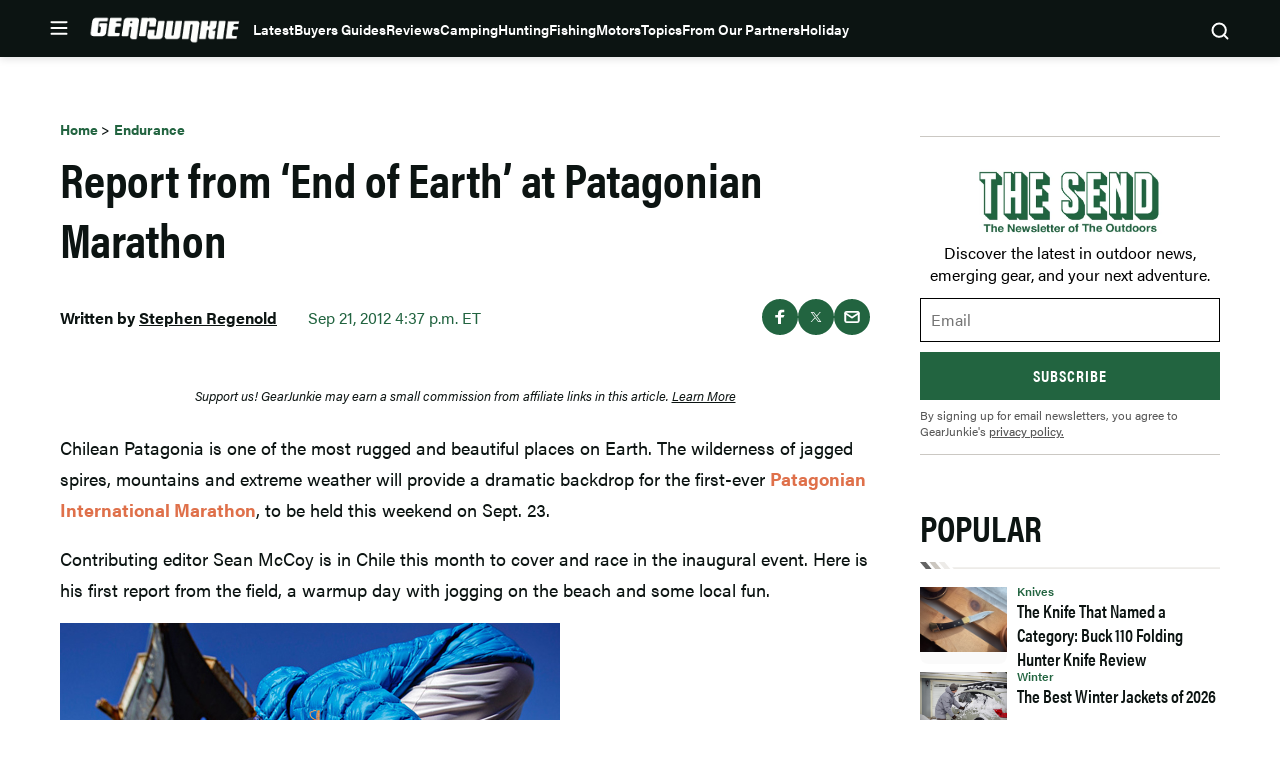

--- FILE ---
content_type: text/html; charset=utf-8
request_url: https://www.google.com/recaptcha/api2/aframe
body_size: 267
content:
<!DOCTYPE HTML><html><head><meta http-equiv="content-type" content="text/html; charset=UTF-8"></head><body><script nonce="o5yan4pwI2QKPJJLT8OPDw">/** Anti-fraud and anti-abuse applications only. See google.com/recaptcha */ try{var clients={'sodar':'https://pagead2.googlesyndication.com/pagead/sodar?'};window.addEventListener("message",function(a){try{if(a.source===window.parent){var b=JSON.parse(a.data);var c=clients[b['id']];if(c){var d=document.createElement('img');d.src=c+b['params']+'&rc='+(localStorage.getItem("rc::a")?sessionStorage.getItem("rc::b"):"");window.document.body.appendChild(d);sessionStorage.setItem("rc::e",parseInt(sessionStorage.getItem("rc::e")||0)+1);localStorage.setItem("rc::h",'1767364088802');}}}catch(b){}});window.parent.postMessage("_grecaptcha_ready", "*");}catch(b){}</script></body></html>

--- FILE ---
content_type: application/javascript
request_url: https://gearjunkie.com/wp-content/themes/ldm-theme/js/webp-link-fix.js?ver=1.6.38
body_size: 1379
content:
/**
 * WebP Link Fix - Optimized JavaScript solution
 * Fixes href attributes in anchor tags that point to cropped WebP images
 * by removing size dimensions and converting back to original format
 */
( function() {
	'use strict';

	// Configuration
	const CONFIG = {
		// Pattern to match cropped WebP images with dimensions (e.g., image-850x410.webp)
		webpPattern: /-(\d+x\d+)\.webp$/i,
		// Also match other cropped image patterns
		croppedPattern: /-(\d+x\d+)\.(jpg|jpeg|png|webp)$/i,
		// Supported image extensions to check
		imageExtensions: /\.(jpg|jpeg|png|webp)$/i,
		// Selector for anchor tags to process
		anchorSelector: 'a[href]',
		// Performance optimization - only process visible links
		processVisibleOnly: false, // Disable for debugging
	};

	/**
	 * Check if a URL is an image
	 *
	 * @param {string} url - The URL to check
	 * @return {boolean} True if URL is an image
	 */
	function isImageUrl( url ) {
		return CONFIG.imageExtensions.test( url );
	}

	/**
	 * Fix a single href URL by removing size dimensions
	 *
	 * @param {string} href - The href URL
	 * @return {string|null} Fixed URL or null if no fix needed
	 */
	function fixImageUrl( href ) {
		// Only process if it's an image URL
		if ( ! isImageUrl( href ) ) {
			return null;
		}

		// Check if it matches the cropped WebP pattern
		if ( CONFIG.webpPattern.test( href ) ) {
			// Remove the size dimensions and convert back to original format
			// e.g., image-850x410.webp -> image.jpg
			const fixedUrl = href.replace( CONFIG.webpPattern, function() {
				// Convert back to .jpg (most common original format)
				return '.jpg';
			} );
			return fixedUrl;
		}

		// Check if it matches any cropped image pattern
		if ( CONFIG.croppedPattern.test( href ) ) {
			// Remove the size dimensions and convert back to original format
			// e.g., image-850x410.jpg -> image.jpg
			const fixedUrl = href.replace( CONFIG.croppedPattern, function( match, dimensions, extension ) {
				// Keep the original extension
				return '.' + extension;
			} );
			return fixedUrl;
		}

		return null;
	}

	/**
	 * Process a single anchor element
	 *
	 * @param {HTMLAnchorElement} anchor - The anchor element to process
	 */
	function processAnchor( anchor ) {
		const originalHref = anchor.getAttribute( 'href' );
		if ( ! originalHref ) {
			return;
		}

		const fixedHref = fixImageUrl( originalHref );
		if ( fixedHref && fixedHref !== originalHref ) {
			anchor.setAttribute( 'href', fixedHref );
			// Optional: Add a data attribute to track the fix
			anchor.setAttribute( 'data-webp-fixed', 'true' );
		}
	}

	/**
	 * Main processing function - optimized for performance
	 */
	function processAllAnchors() {
		// Use querySelectorAll for better performance than getElementsByTagName
		const anchors = document.querySelectorAll( CONFIG.anchorSelector );

		// Process in batches to avoid blocking the main thread
		const batchSize = 50;
		let currentIndex = 0;

		function processBatch() {
			const endIndex = Math.min( currentIndex + batchSize, anchors.length );

			for ( let i = currentIndex; i < endIndex; i++ ) {
				const anchor = anchors[ i ];

				// Skip if already processed
				if ( anchor.hasAttribute( 'data-webp-fixed' ) ) {
					continue;
				}

				// Optional: Only process visible elements for better performance
				if ( CONFIG.processVisibleOnly && ! isElementVisible( anchor ) ) {
					continue;
				}

				processAnchor( anchor );
			}

			currentIndex = endIndex;

			// Continue processing in next frame if there are more elements
			if ( currentIndex < anchors.length ) {
				requestAnimationFrame( processBatch );
			}
		}

		// Start processing
		processBatch();
	}

	/**
	 * Check if an element is visible (simple implementation)
	 *
	 * @param {HTMLElement} element - The element to check
	 * @return {boolean} True if element is visible
	 */
	function isElementVisible( element ) {
		const rect = element.getBoundingClientRect();
		return rect.width > 0 && rect.height > 0;
	}

	/**
	 * Initialize the fix when DOM is ready
	 */
	function init() {
		// Run immediately if DOM is already ready
		if ( document.readyState === 'loading' ) {
			document.addEventListener( 'DOMContentLoaded', processAllAnchors );
		} else {
			processAllAnchors();
		}

		// Also run after a short delay to catch dynamically loaded content
		setTimeout( function() {
			processAllAnchors();
		}, 100 );
	}

	// Start the fix
	init();

	// Optional: Expose for debugging
	// eslint-disable-next-line no-console
	if ( window.DEBUG_WEBP_FIX ) {
		window.webpLinkFix = {
			processAllAnchors,
			fixImageUrl,
			isImageUrl,
		};
		// eslint-disable-next-line no-console
		console.log( 'WebP Link Fix: Debug mode enabled. Use window.webpLinkFix to access methods.' );
	}
}() );


--- FILE ---
content_type: application/javascript; charset=UTF-8
request_url: https://gearjunkie.com/cdn-cgi/challenge-platform/scripts/jsd/main.js
body_size: 4628
content:
window._cf_chl_opt={uYln4:'g'};~function(o3,i,W,f,K,R,F,M){o3=g,function(C,P,oB,o2,L,d){for(oB={C:223,P:252,L:206,d:201,h:154,s:143,c:222,e:159,j:191,Y:221},o2=g,L=C();!![];)try{if(d=parseInt(o2(oB.C))/1*(-parseInt(o2(oB.P))/2)+parseInt(o2(oB.L))/3*(parseInt(o2(oB.d))/4)+-parseInt(o2(oB.h))/5+parseInt(o2(oB.s))/6*(-parseInt(o2(oB.c))/7)+parseInt(o2(oB.e))/8+parseInt(o2(oB.j))/9+parseInt(o2(oB.Y))/10,P===d)break;else L.push(L.shift())}catch(h){L.push(L.shift())}}(o,143252),i=this||self,W=i[o3(208)],f={},f[o3(213)]='o',f[o3(234)]='s',f[o3(211)]='u',f[o3(227)]='z',f[o3(207)]='n',f[o3(257)]='I',f[o3(233)]='b',K=f,i[o3(228)]=function(C,P,L,h,oh,od,oN,o8,j,Y,J,Z,I,Q){if(oh={C:216,P:241,L:165,d:216,h:139,s:190,c:210,e:139,j:205,Y:229,J:195,Z:160,I:142},od={C:258,P:195,L:170},oN={C:169,P:153,L:256,d:146},o8=o3,P===null||void 0===P)return h;for(j=S(P),C[o8(oh.C)][o8(oh.P)]&&(j=j[o8(oh.L)](C[o8(oh.d)][o8(oh.P)](P))),j=C[o8(oh.h)][o8(oh.s)]&&C[o8(oh.c)]?C[o8(oh.e)][o8(oh.s)](new C[(o8(oh.c))](j)):function(O,o9,X){for(o9=o8,O[o9(od.C)](),X=0;X<O[o9(od.P)];O[X]===O[X+1]?O[o9(od.L)](X+1,1):X+=1);return O}(j),Y='nAsAaAb'.split('A'),Y=Y[o8(oh.j)][o8(oh.Y)](Y),J=0;J<j[o8(oh.J)];Z=j[J],I=V(C,P,Z),Y(I)?(Q=I==='s'&&!C[o8(oh.Z)](P[Z]),o8(oh.I)===L+Z?s(L+Z,I):Q||s(L+Z,P[Z])):s(L+Z,I),J++);return h;function s(O,X,o7){o7=g,Object[o7(oN.C)][o7(oN.P)][o7(oN.L)](h,X)||(h[X]=[]),h[X][o7(oN.d)](O)}},R=o3(167)[o3(140)](';'),F=R[o3(205)][o3(229)](R),i[o3(178)]=function(C,P,os,oo,L,h,s,j){for(os={C:163,P:195,L:166,d:146,h:238},oo=o3,L=Object[oo(os.C)](P),h=0;h<L[oo(os.P)];h++)if(s=L[h],s==='f'&&(s='N'),C[s]){for(j=0;j<P[L[h]][oo(os.P)];-1===C[s][oo(os.L)](P[L[h]][j])&&(F(P[L[h]][j])||C[s][oo(os.d)]('o.'+P[L[h]][j])),j++);}else C[s]=P[L[h]][oo(os.h)](function(Y){return'o.'+Y})},M=function(oQ,oI,oZ,oJ,oY,op,P,L,d){return oQ={C:147,P:155},oI={C:164,P:164,L:164,d:146,h:164,s:164,c:158,e:199,j:164},oZ={C:195},oJ={C:209},oY={C:195,P:199,L:169,d:153,h:256,s:169,c:153,e:256,j:153,Y:256,J:209,Z:146,I:209,Q:146,O:146,X:146,G:164,A:146,U:169,E:153,k:256,y:209,n:146,z:209,b:146,o0:164,o1:146,oJ:146,oZ:146,oI:158},op=o3,P=String[op(oQ.C)],L={'h':function(h,oe){return oe={C:177,P:199},h==null?'':L.g(h,6,function(s,om){return om=g,om(oe.C)[om(oe.P)](s)})},'g':function(s,j,Y,oC,J,Z,I,Q,O,X,G,A,U,E,y,z,o0,o1){if(oC=op,null==s)return'';for(Z={},I={},Q='',O=2,X=3,G=2,A=[],U=0,E=0,y=0;y<s[oC(oY.C)];y+=1)if(z=s[oC(oY.P)](y),Object[oC(oY.L)][oC(oY.d)][oC(oY.h)](Z,z)||(Z[z]=X++,I[z]=!0),o0=Q+z,Object[oC(oY.s)][oC(oY.c)][oC(oY.e)](Z,o0))Q=o0;else{if(Object[oC(oY.L)][oC(oY.j)][oC(oY.Y)](I,Q)){if(256>Q[oC(oY.J)](0)){for(J=0;J<G;U<<=1,E==j-1?(E=0,A[oC(oY.Z)](Y(U)),U=0):E++,J++);for(o1=Q[oC(oY.I)](0),J=0;8>J;U=o1&1.41|U<<1.22,j-1==E?(E=0,A[oC(oY.Q)](Y(U)),U=0):E++,o1>>=1,J++);}else{for(o1=1,J=0;J<G;U=U<<1|o1,j-1==E?(E=0,A[oC(oY.O)](Y(U)),U=0):E++,o1=0,J++);for(o1=Q[oC(oY.I)](0),J=0;16>J;U=o1&1|U<<1,j-1==E?(E=0,A[oC(oY.X)](Y(U)),U=0):E++,o1>>=1,J++);}O--,0==O&&(O=Math[oC(oY.G)](2,G),G++),delete I[Q]}else for(o1=Z[Q],J=0;J<G;U=o1&1.28|U<<1,j-1==E?(E=0,A[oC(oY.A)](Y(U)),U=0):E++,o1>>=1,J++);Q=(O--,0==O&&(O=Math[oC(oY.G)](2,G),G++),Z[o0]=X++,String(z))}if(''!==Q){if(Object[oC(oY.U)][oC(oY.E)][oC(oY.k)](I,Q)){if(256>Q[oC(oY.J)](0)){for(J=0;J<G;U<<=1,j-1==E?(E=0,A[oC(oY.A)](Y(U)),U=0):E++,J++);for(o1=Q[oC(oY.y)](0),J=0;8>J;U=1.65&o1|U<<1.87,j-1==E?(E=0,A[oC(oY.n)](Y(U)),U=0):E++,o1>>=1,J++);}else{for(o1=1,J=0;J<G;U=U<<1.64|o1,E==j-1?(E=0,A[oC(oY.A)](Y(U)),U=0):E++,o1=0,J++);for(o1=Q[oC(oY.z)](0),J=0;16>J;U=U<<1|o1&1,j-1==E?(E=0,A[oC(oY.b)](Y(U)),U=0):E++,o1>>=1,J++);}O--,O==0&&(O=Math[oC(oY.o0)](2,G),G++),delete I[Q]}else for(o1=Z[Q],J=0;J<G;U=1&o1|U<<1.14,j-1==E?(E=0,A[oC(oY.o1)](Y(U)),U=0):E++,o1>>=1,J++);O--,0==O&&G++}for(o1=2,J=0;J<G;U=1&o1|U<<1.67,j-1==E?(E=0,A[oC(oY.oJ)](Y(U)),U=0):E++,o1>>=1,J++);for(;;)if(U<<=1,j-1==E){A[oC(oY.oZ)](Y(U));break}else E++;return A[oC(oY.oI)]('')},'j':function(h,oP){return oP=op,h==null?'':h==''?null:L.i(h[oP(oZ.C)],32768,function(s,oL){return oL=oP,h[oL(oJ.C)](s)})},'i':function(s,j,Y,oi,J,Z,I,Q,O,X,G,A,U,E,y,z,o1,o0){for(oi=op,J=[],Z=4,I=4,Q=3,O=[],A=Y(0),U=j,E=1,X=0;3>X;J[X]=X,X+=1);for(y=0,z=Math[oi(oI.C)](2,2),G=1;z!=G;o0=U&A,U>>=1,0==U&&(U=j,A=Y(E++)),y|=(0<o0?1:0)*G,G<<=1);switch(y){case 0:for(y=0,z=Math[oi(oI.P)](2,8),G=1;G!=z;o0=A&U,U>>=1,U==0&&(U=j,A=Y(E++)),y|=(0<o0?1:0)*G,G<<=1);o1=P(y);break;case 1:for(y=0,z=Math[oi(oI.L)](2,16),G=1;G!=z;o0=A&U,U>>=1,U==0&&(U=j,A=Y(E++)),y|=G*(0<o0?1:0),G<<=1);o1=P(y);break;case 2:return''}for(X=J[3]=o1,O[oi(oI.d)](o1);;){if(E>s)return'';for(y=0,z=Math[oi(oI.h)](2,Q),G=1;G!=z;o0=U&A,U>>=1,U==0&&(U=j,A=Y(E++)),y|=G*(0<o0?1:0),G<<=1);switch(o1=y){case 0:for(y=0,z=Math[oi(oI.C)](2,8),G=1;G!=z;o0=A&U,U>>=1,U==0&&(U=j,A=Y(E++)),y|=(0<o0?1:0)*G,G<<=1);J[I++]=P(y),o1=I-1,Z--;break;case 1:for(y=0,z=Math[oi(oI.s)](2,16),G=1;G!=z;o0=U&A,U>>=1,0==U&&(U=j,A=Y(E++)),y|=(0<o0?1:0)*G,G<<=1);J[I++]=P(y),o1=I-1,Z--;break;case 2:return O[oi(oI.c)]('')}if(Z==0&&(Z=Math[oi(oI.h)](2,Q),Q++),J[o1])o1=J[o1];else if(I===o1)o1=X+X[oi(oI.e)](0);else return null;O[oi(oI.d)](o1),J[I++]=X+o1[oi(oI.e)](0),Z--,X=o1,0==Z&&(Z=Math[oi(oI.j)](2,Q),Q++)}}},d={},d[op(oQ.P)]=L.h,d}(),v();function g(p,m,C){return C=o(),g=function(P,L,i){return P=P-139,i=C[P],i},g(p,m)}function H(C,P,oT,o4){return oT={C:141,P:169,L:247,d:256,h:166,s:200},o4=o3,P instanceof C[o4(oT.C)]&&0<C[o4(oT.C)][o4(oT.P)][o4(oT.L)][o4(oT.d)](P)[o4(oT.h)](o4(oT.s))}function N(L,d,g0,ox,h,s,c){if(g0={C:217,P:225,L:168,d:156,h:175,s:197,c:168,e:176,j:179,Y:184,J:189,Z:176},ox=o3,h=ox(g0.C),!L[ox(g0.P)])return;d===ox(g0.L)?(s={},s[ox(g0.d)]=h,s[ox(g0.h)]=L.r,s[ox(g0.s)]=ox(g0.c),i[ox(g0.e)][ox(g0.j)](s,'*')):(c={},c[ox(g0.d)]=h,c[ox(g0.h)]=L.r,c[ox(g0.s)]=ox(g0.Y),c[ox(g0.J)]=d,i[ox(g0.Z)][ox(g0.j)](c,'*'))}function B(ou,of,C){return ou={C:174,P:193},of=o3,C=i[of(ou.C)],Math[of(ou.P)](+atob(C.t))}function D(C,P,oU,or,oA,oG,oK,L,d,h){oU={C:174,P:230,L:183,d:255,h:192,s:203,c:224,e:186,j:212,Y:225,J:151,Z:204,I:187,Q:245,O:220,X:194,G:225,A:148,U:155,E:215},or={C:188},oA={C:185,P:168,L:149},oG={C:151},oK=o3,L=i[oK(oU.C)],console[oK(oU.P)](i[oK(oU.L)]),d=new i[(oK(oU.d))](),d[oK(oU.h)](oK(oU.s),oK(oU.c)+i[oK(oU.L)][oK(oU.e)]+oK(oU.j)+L.r),L[oK(oU.Y)]&&(d[oK(oU.J)]=5e3,d[oK(oU.Z)]=function(oH){oH=oK,P(oH(oG.C))}),d[oK(oU.I)]=function(oV){oV=oK,d[oV(oA.C)]>=200&&d[oV(oA.C)]<300?P(oV(oA.P)):P(oV(oA.L)+d[oV(oA.C)])},d[oK(oU.Q)]=function(oS){oS=oK,P(oS(or.C))},h={'t':B(),'lhr':W[oK(oU.O)]&&W[oK(oU.O)][oK(oU.X)]?W[oK(oU.O)][oK(oU.X)]:'','api':L[oK(oU.G)]?!![]:![],'payload':C},d[oK(oU.A)](M[oK(oU.U)](JSON[oK(oU.E)](h)))}function a(d,h,oE,oR,s,c,j,Y,J,Z,I,Q){if(oE={C:144,P:184,L:174,d:224,h:183,s:186,c:242,e:150,j:255,Y:192,J:203,Z:151,I:204,Q:180,O:183,X:243,G:198,A:251,U:253,E:183,k:232,y:236,n:173,z:172,b:181,o0:156,o1:239,ok:148,oy:155},oR=o3,!x(.01))return![];c=(s={},s[oR(oE.C)]=d,s[oR(oE.P)]=h,s);try{j=i[oR(oE.L)],Y=oR(oE.d)+i[oR(oE.h)][oR(oE.s)]+oR(oE.c)+j.r+oR(oE.e),J=new i[(oR(oE.j))](),J[oR(oE.Y)](oR(oE.J),Y),J[oR(oE.Z)]=2500,J[oR(oE.I)]=function(){},Z={},Z[oR(oE.Q)]=i[oR(oE.O)][oR(oE.X)],Z[oR(oE.G)]=i[oR(oE.O)][oR(oE.A)],Z[oR(oE.U)]=i[oR(oE.E)][oR(oE.k)],Z[oR(oE.y)]=i[oR(oE.E)][oR(oE.n)],I=Z,Q={},Q[oR(oE.z)]=c,Q[oR(oE.b)]=I,Q[oR(oE.o0)]=oR(oE.o1),J[oR(oE.ok)](M[oR(oE.oy)](Q))}catch(O){}}function V(C,P,L,oa,o5,h){o5=(oa={C:244,P:139,L:152,d:139,h:240},o3);try{return P[L][o5(oa.C)](function(){}),'p'}catch(s){}try{if(null==P[L])return void 0===P[L]?'u':'x'}catch(e){return'i'}return C[o5(oa.P)][o5(oa.L)](P[L])?'a':P[L]===C[o5(oa.d)]?'C':!0===P[L]?'T':!1===P[L]?'F':(h=typeof P[L],o5(oa.h)==h?H(C,P[L])?'N':'f':K[h]||'?')}function o(g1){return g1='getPrototypeOf,addEventListener,TbVa1,62aEvpbs,chlApiRumWidgetAgeMs,body,XMLHttpRequest,call,bigint,sort,contentWindow,Array,split,Function,d.cookie,12BRIupi,msg,loading,push,fromCharCode,send,http-code:,/invisible/jsd,timeout,isArray,hasOwnProperty,980765LSFkxQ,DbrlO,source,readyState,join,2057696PtIpJZ,isNaN,clientInformation,tabIndex,keys,pow,concat,indexOf,_cf_chl_opt;mhsH6;xkyRk9;FTrD2;leJV9;BCMtt1;sNHpA9;GKPzo4;AdbX0;REiSI4;xriGD7;jwjCc3;agiDh2;MQCkM2;mlwE4;kuIdX1;aLEay4;cThi2,success,prototype,splice,display: none,errorInfoObject,HkTQ2,__CF$cv$params,sid,parent,JGFt$8oD6ALV5CclIazyM0rjxPvqY2wSsUpO-fNRd+T4XZK1gkE7BimbnheQuHW39,kuIdX1,postMessage,chlApiSitekey,chctx,style,_cf_chl_opt,error,status,uYln4,onload,xhr-error,detail,from,893727hKLaMz,open,floor,href,length,iframe,event,chlApiUrl,charAt,[native code],4Dicado,contentDocument,POST,ontimeout,includes,131334HxUagz,number,document,charCodeAt,Set,undefined,/jsd/oneshot/d39f91d70ce1/0.04797901763500749:1767360271:udya005ZyIkIQQUHk0XrRhL3msmfHJgt-q7sbuuDCfU/,object,onreadystatechange,stringify,Object,cloudflare-invisible,error on cf_chl_props,createElement,location,770570PxuRBt,25914wDVfeL,4211mTOZWr,/cdn-cgi/challenge-platform/h/,api,random,symbol,mlwE4,bind,log,removeChild,kgZMo4,boolean,string,navigator,chlApiClientVersion,now,map,jsd,function,getOwnPropertyNames,/b/ov1/0.04797901763500749:1767360271:udya005ZyIkIQQUHk0XrRhL3msmfHJgt-q7sbuuDCfU/,gwUy0,catch,onerror,DOMContentLoaded,toString,appendChild'.split(','),o=function(){return g1},o()}function x(C,oO,oW){return oO={C:226},oW=o3,Math[oW(oO.C)]()<C}function S(C,ov,o6,P){for(ov={C:165,P:163,L:249},o6=o3,P=[];null!==C;P=P[o6(ov.C)](Object[o6(ov.P)](C)),C=Object[o6(ov.L)](C));return P}function T(oX,oq,C,P,L){return oX={C:193,P:237},oq=o3,C=3600,P=B(),L=Math[oq(oX.C)](Date[oq(oX.P)]()/1e3),L-P>C?![]:!![]}function v(ob,oz,oy,oF,C,P,L,d,h){if(ob={C:174,P:225,L:157,d:145,h:250,s:246,c:214},oz={C:157,P:145,L:214},oy={C:218},oF=o3,C=i[oF(ob.C)],!C)return;if(!T())return;(P=![],L=C[oF(ob.P)]===!![],d=function(ol,s){if(ol=oF,!P){if(P=!![],!T())return;s=l(),D(s.r,function(c){N(C,c)}),s.e&&a(ol(oy.C),s.e)}},W[oF(ob.L)]!==oF(ob.d))?d():i[oF(ob.h)]?W[oF(ob.h)](oF(ob.s),d):(h=W[oF(ob.c)]||function(){},W[oF(ob.c)]=function(oM){oM=oF,h(),W[oM(oz.C)]!==oM(oz.P)&&(W[oM(oz.L)]=h,d())})}function l(oc,og,L,d,h,s,c){og=(oc={C:219,P:196,L:182,d:171,h:162,s:254,c:248,e:259,j:161,Y:235,J:202,Z:254,I:231},o3);try{return L=W[og(oc.C)](og(oc.P)),L[og(oc.L)]=og(oc.d),L[og(oc.h)]='-1',W[og(oc.s)][og(oc.c)](L),d=L[og(oc.e)],h={},h=mlwE4(d,d,'',h),h=mlwE4(d,d[og(oc.j)]||d[og(oc.Y)],'n.',h),h=mlwE4(d,L[og(oc.J)],'d.',h),W[og(oc.Z)][og(oc.I)](L),s={},s.r=h,s.e=null,s}catch(j){return c={},c.r={},c.e=j,c}}}()

--- FILE ---
content_type: application/javascript; charset=utf-8
request_url: https://fundingchoicesmessages.google.com/f/AGSKWxV6-3EC1S3dGNWzbkco5hEXHqvUHvHZR8A1rMLlpwNyPGNjU7ML8lvAFttqkbDuiZbPuaiYW8-wgXhef-WhlvdM2W_MFjp11T9WLu7Gg766AtHEqYvrAMwnwdo-cWZliZYO9jgJa39t9ji9LvTx6Wdpwuw2FZm_5ovSI6Do1bgHTvtF6Zisn82fvWmx/_/ads_1./ad/getbanandfile?/fleshlightcash_/topads_/pc/ads.
body_size: -1287
content:
window['ba1c1691-483b-4252-9c4e-1ef5ffae5151'] = true;

--- FILE ---
content_type: image/svg+xml
request_url: https://gearjunkie.com/wp-content/themes/ldm-theme/assets/svg/accent-separator.svg
body_size: -149
content:
<svg width="1180" height="6" fill="none" xmlns="http://www.w3.org/2000/svg"><path d="M10 6H5V0l5 6ZM0 0h5v6L0 0Z" fill="#636363"/><path d="M18 6h-5V0l5 6ZM8 0h5v6L8 0Z" fill="#CBC6BF"/><path d="M26 6h-5V0l5 6ZM16 0h5v6l-5-6ZM27.5 4.5H29V6l-1.5-1.5ZM29 4.5h1151V6H29z" fill="#EDEBE8"/></svg>